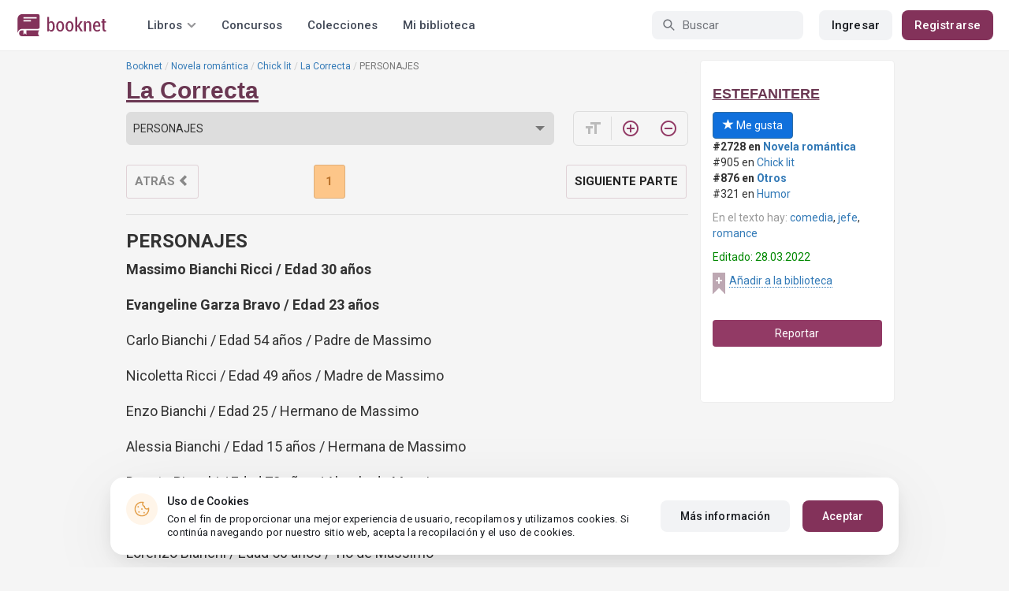

--- FILE ---
content_type: text/html; charset=UTF-8
request_url: https://booknet.com/reader/get-page
body_size: 887
content:
{"status":1,"data":"<p><strong>Massimo Bianchi Ricci \/ Edad 30 a\u00f1os<\/strong><\/p>\n\n<p><strong>Evangeline Garza Bravo \/ Edad 23 a\u00f1os<\/strong><\/p>\n\n<p>Carlo Bianchi \/ Edad 54 a\u00f1os \/ Padre de Massimo\u00a0<\/p>\n\n<p>Nicoletta Ricci \/ Edad 49 a\u00f1os \/ Madre de Massimo\u00a0<\/p>\n\n<p>Enzo Bianchi \/ Edad 25 \/ Hermano de Massimo\u00a0<\/p>\n\n<p>Alessia Bianchi \/ Edad 15 a\u00f1os \/ Hermana de Massimo<\/p>\n\n<p>Donato Bianchi \/ Edad 78 a\u00f1os \/ Abuelo de Massimo\u00a0<\/p>\n\n<p>Lorenza Russo\/ Edad 75 a\u00f1os \/ Abuela de Massimo<\/p>\n\n<p>Lorenzo Bianchi \/ Edad 50 a\u00f1os \/ T\u00edo de Massimo\u00a0<\/p>\n\n<p>Bianca D'Angelo \/ Edad 47 a\u00f1os \/ Tia de Massimo\u00a0<\/p>\n\n<p>Flavio Bianchi \/ Edad 24 a\u00f1os \/ Primo de Massimo\u00a0<\/p>\n\n<p>Alejo Bianchi \/ Edad 20 a\u00f1os \/ Primo de Massimo\u00a0<\/p>\n\n<p>Adriano Bianchi \/ Hermano Muerto de Massimo\u00a0<\/p>\n\n<p>Marco Garza \/ Edad 52 \/ Padre de Evangeline\u00a0<\/p>\n\n<p>Luc\u00eda Bravo \/ Edad 48 \/ Madre de Evangeline\u00a0<\/p>\n\n<p>Pablo Garza \/ Edad 26 \/ Hermano de Evangeline\u00a0<\/p>\n\n<p>Esme Garza \/ Edad 16 \/ Hermana de Evangeline\u00a0<\/p>\n\n<p>Dante Garza Bravo \/ Edad 6 \/ Hijo de Evangeline\u00a0<\/p>\n\n<p>Peper Ambrositi \/ Edad 23 \/ M.A de Evangeline\u00a0<\/p>\n\n<p>Rose Liman \/ Edad 23 \/ M.A de Evangeline\u00a0<\/p>\n\n<p>Luciano Rossi \/ Edad 29 \/ M.A de Massimo\u00a0<\/p>\n\n<p>Nicol\u00e1s Branbilla \/ Edad 30 \/ M.A de Massimo\u00a0<\/p>\n\n<p>Mara Amato \/ Edad 65 \/ Nana de Massimo\u00a0<\/p>\n\n<p>Stella Giordano \/ Edad 28 \/ Ex de Massimo\u00a0<\/p>\n\n<p>Thiago Costa \/ Edad 30 \/ Esposo de la ex de Massimo\u00a0<\/p>\n\u200d\u200b\ufeff\u200c\ufeff\u200c\ufeff\u200b\ufeff\u200b\ufeff\u200c\ufeff\u200c\ufeff\u200c\ufeff\u200b\ufeff\u200b\ufeff\u200c\ufeff\u200b\ufeff\u200c\ufeff\u200c\ufeff\u200b\ufeff\u200c\ufeff\u200b\ufeff\u200b\ufeff\u200b\ufeff\u200c\ufeff\u200b\ufeff\u200c\ufeff\u200c\ufeff\u200c\ufeff\u200b\ufeff\u200c\ufeff\u200c\ufeff\u200b\ufeff\u200b\ufeff\u200b\ufeff\u200c\ufeff\u200c\ufeff\u200b\ufeff\u200b\ufeff\u200c\ufeff\u200c\ufeff\u200b\ufeff\u200c\ufeff\u200b\ufeff\u200c\ufeff\u200b\ufeff\u200b\ufeff\u200b\ufeff\u200c\ufeff\u200b\ufeff\u200c\ufeff\u200c\u200d","totalPages":1,"chapterTitle":"PERSONAJES ","page":1,"bookInLib":false,"idBook":304761,"isFinished":true,"idUser":0,"isLastPage":true,"prevChapter":null,"nextChapter":{"id":"2991444","title":"SINOPSIS "},"readId":"60e32979-99f9-405d-874d-7e18ddb8c250","readSessionId":"a332de91-0707-4f0c-a2d7-f1a6b0a2fd6b","readDate":"2026-01-18"}